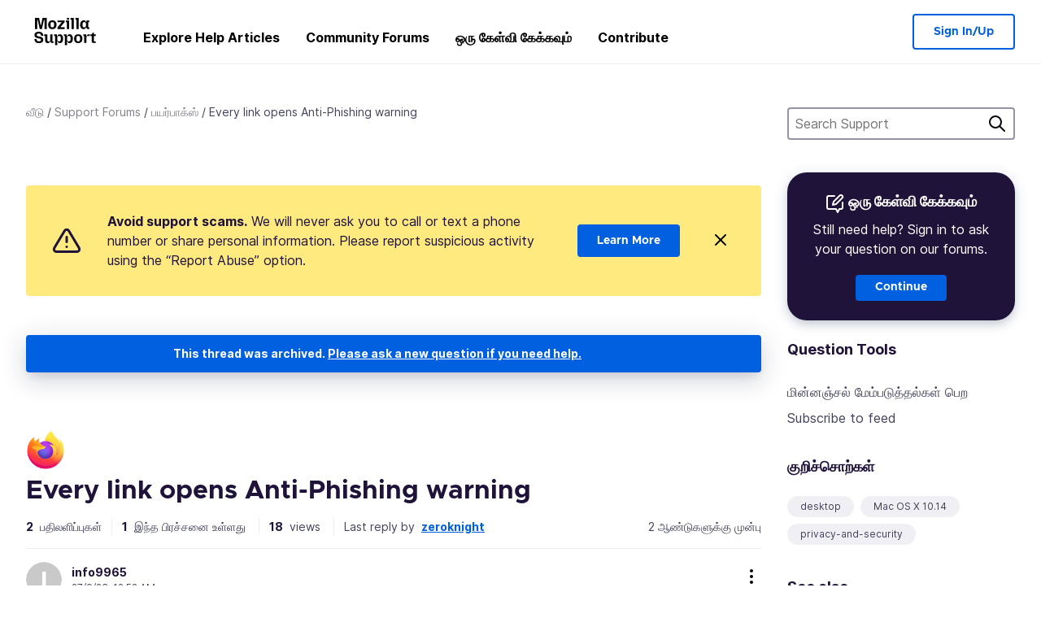

--- FILE ---
content_type: text/javascript
request_url: https://assets-prod.sumo.prod.webservices.mozgcp.net/static/jsi18n/ta/djangojs-min.js
body_size: 12553
content:
"use strict";{const globals=this;const django=globals.django||(globals.django={});django.pluralidx=function(n){const v=n!=1;if(typeof v==="boolean"){return v?1:0}else{return v}};django.catalog=django.catalog||{};const newcatalog={"% Responded in 24 hours":"% 24 மணி நேரத்திற்குள் பதிலளித்தது","% Responded in 72 hours":"% 72 மணி நேரத்திற்குள் பதிலளிக்கப்பட்டது","% Solved":"% S தீர்க்கப்பட்டது","%s characters remaining":"%s வரியுருக்கள் மீதமுள்ளன","1 new this week":["இந்த வாரத்தில் 1 புதியது","%s இந்த வாரம் புதியன"],"1 person has this problem":["1 நபருக்கு இந்த பிரச்சனை உள்ளது","%s நபருக்கு இந்த பிரச்சனை உள்ளது"],"1 reply":["1 பதில்","%s பதில்கள்"],"1m":"1 மா","1y":"1y","3m":"3 மா","6m":"6 மா","<strong>Draft is saving...</strong>":"<strong>வரைவு சேமிக்கப்படுகிறது...</strong>","<strong>Error saving draft</strong>":"<strong>வரைவு சேமிப்பதில் பிழை உள்ளது</strong>","A document with this title already exists in this locale.":"இந்த தலைப்பில் ஒரு ஆவணம் ஏற்கனவே இந்த மொழிக்கு உள்ளது.",All:"அனைத்தும்","All Articles: % Localized":"அனைத்து கட்டுரைகளும்: % மொழிபெயர்க்கப்பட்டன","All Products":"அனைத்துத் தயாரிப்புகள்","Answer Votes: % Helpful":"பதிலளித்த ஓட்டுகள்: % பயனுள்ளது","Article Votes: % Helpful":"கட்டுரையின் ஓட்டுகள்: % பயனுள்ளது","Average Satisfaction":"சராசரி திருப்தி",Bold:"தடித்த","Bulleted List":"பொட்டுக்குறிப் பட்டியல்",Cancel:"ரத்து",Categories:"வகைகள்","Choose revisions to compare":"ஒப்பிடுவதற்காக திருத்தங்களை தேர்வு செய்க ","Click Through Rate %":"விகிதம்% மூலமாக அழுத்தவும்","Common responses":"பொதுவான பதில்கள்","Community Discussion Only":"சமூக கலந்துரையாடல் மட்டுமே","Could not upload file. Please try again later.":"இக்கோப்பை பதிவேற்றம் செய்ய இயலவில்லை. சிறிது நேரம் கழித்து முயற்சிக்கவும்.",Daily:"தினமும்","Enter the URL of the external link":"வெளிப்புற இணைப்பின் URL ஐ உள்ளிடவும்","Enter the name of the article":"கட்டுரை பெயரை உள்ளிடவும்","Error deleting image":"படத்தை நீக்குவதில் பிழை","Error loading graph":"வரைபடத்தை ஏற்றுவதில் பிழை","Error uploading image":"படம் பதிவேற்றத்தில் பிழை","External link:":"வெளி இணைப்பு:","File deleted. Please select an image file.":"கோப்பு அழிக்கப்படது. தயவு செய்து ஒரு பட கோப்பை தேர்வு செய்யவும்.","Filter by product":"தயாரிப்பு மூலம் வடிகட்டவும்","From %(from_input)s to %(to_input)s":"%(from_input)s இருந்து %(to_input)s வரை","Heading 1":"தலைப்பு 1","Heading 2":"தலைப்பு 2","Heading 3":"தலைப்பு 3","Help Articles Only":"உதவி கட்டுரைகள் மட்டும்","I don't know":"எனக்கு தெரியவில்லை","Image Attachment":"பட இணைப்பு","Image too large. Please select a smaller image file.":"மிகப் பெரிய படம். தயவுசெய்து ஒரு சிறிய படக் கோப்பை தேர்ந்தெடுக்கவும்.",Images:"படங்கள்","Insert Link":"இணைப்பைச் செருகு","Insert Media":"கோப்பை இணைக்கவும்","Insert Response":"பதிலை நுழைக்க","Insert a link...":"இணைப்பை நுழைக்கவும்...","Invalid image. Please select a valid image file.":"சரியில்லாத படம். சரியான பட கோப்பினைத் தேர்வு செய்யவும்.",Italic:"சாய்ந்த","Knowledge Base Article":"அறிவு தளம் கட்டுரை","Link target:":"இணைப்பு இலக்கு:","Link text:":"இணைப்பு உரை:","Loading...":"ஏற்றுகிறது...","Matching responses":"பொருந்தும் பதில்கள்","Month beginning %(year)s-%(month)s-%(date)s":"மாதத்தின் துவக்கம் %(year)s-%(month)s-%(date)s",Monthly:"மாதந்தோறும்",Next:"அடுத்த",No:"இல்லை","No differences found":"எந்த வேறுபாடுகளும் காணப்படவில்லை","No replies":"பதில்கள் இல்லை","No sections found":"எந்த பிரிவும் இல்லை","No votes data":"வாக்குகள் தரவு இல்லை","Not responded in 24 hours":"24 மணி நேரத்திற்குள் பதிலளிக்கப்படவில்லை ","Not responded in 72 hours":"72 மணி நேரத்திற்குள் பதிலளிக்கப்படவில்லை","Numbered List":"எண்ணிடப்பட்ட பட்டியல்","Numbered list item":"எண்ணிடப்பட்ட பட்டியல் உருப்படி","Oops, there was an error.":"அச்சச்சோ, பிழை உள்ளது.",Percent:"சதவீதம்","Percent Yes":"சதவீதம் ஆம்","Please select an image or video to insert.":"தயவு செய்து ஒரு படம் அல்லது காணொளியை இணைப்பதற்காக தேர்வு செய்யவும்.",Previous:"முந்தைய",Questions:"வினாக்கள்","Quote previous message...":"முந்தய செய்திகளை மேற்கோளிடு...","Reply...":"பதிலளி...","Responded in 24 hours":"24 மணிநேரத்தில் பதிலளிக்கப்பட்டது","Responded in 72 hours":"72 மணி நேரத்திற்குள் பதிலளிக்கப்பட்டது","Response preview":"பதில் முன்னோட்டம்",Responses:"பதில்கள்","Search Gallery":"தேடல் தொகுப்பு","Search for a user...":"பயனரைத் தேடுங்கள் ...","Search for common responses":"பொதுவான பதிலை தேடு","Show media for:":"இதற்கு கோப்பை காட்டு:","Show:":"காட்டு:",Solved:"தீர்க்கப்பட்டது","Still need help?":"இன்னும் உதவி தேவையா?","Support article:":"உதவி கட்டுரை:","Switch to edit mode":"தொகுப்பு முறைக்கு மாற்றவும்","Switch to preview mode":"முன்னோட்ட முறைக்கு மாற்றம் செய்யவும்","There was an error checking for canned responses.":"பதிவு செய்யப்பட்ட பதில்களைச் சரி பார்க்கும்போது பிழை ஏற்பட்டுள்ளது.","There was an error submitting your vote.":"உங்கள் வாக்குகளை சமர்ப்பிப்பதில் பிழை ஏற்பட்டது.","There was an error.":"பிழை ஏற்பட்டது.","Toggle Diff":"மாற்று வேறுபாடு","Top 100 Articles: % Localized":"முதல் 100 கட்டுரைகளும்: % மொழிபெயர்க்கப்பட்டன","Top 20 Articles: % Localized":"முதல் 20 கட்டுரைகளும்: % மொழிபெயர்க்கப்பட்டன","Upload Media":"கோப்பு பதிவேற்றம்","Upload cancelled. Please select an image file.":"பதிவேற்றம் ரத்துச் செய்யப்பட்டது. படக் கோப்பை தேர்ந்தெடுக்கவும்.",'Uploading "%s"...':'பதிவேறுகின்றது"%s"...',Videos:"காணொளிகள்","View All":"அனைத்தையும் காட்டு",Visitors:"பார்வையாளர்கள்",Votes:"வாக்குகள்","WARNING! Are you sure you want to deactivate this user? This cannot be undone!":"எச்சரிக்கை! இந்த பயனரை செயலிழக்கவைக்க வேண்டும் என்பதில் நீங்கள் உறுதியாக இருக்கிறீர்களா? இதை மீண்டும் செயலாக்கம் செய்ய இயலாது!",Week:"கிழமை",Weekly:"வாரந்தோறும்",YTD:"YTD",Yes:"ஆம்","You are not watching this thread":"நீங்கள் இந்த இழையைக் கவனிக்கவில்லை","You are watching this thread":"நீங்கள் இந்த இழையைப் கவனிக்கிறீர்கள்","bold text":"தடித்த உரை",cannedresponses:"பதிவு செய்யப்பட்ட பதில்கள்","en-US KB":"en-US KB","italic text":"சாய்ந்த உரை","link text":"இணைப்பு உரை",media:"ஊடகம்","non en-US KB":"en-US KB அற்ற",said:"கூறப்பட்டது"};for(const key in newcatalog){django.catalog[key]=newcatalog[key]}if(!django.jsi18n_initialized){django.gettext=function(msgid){const value=django.catalog[msgid];if(typeof value==="undefined"){return msgid}else{return typeof value==="string"?value:value[0]}};django.ngettext=function(singular,plural,count){const value=django.catalog[singular];if(typeof value==="undefined"){return count==1?singular:plural}else{return value.constructor===Array?value[django.pluralidx(count)]:value}};django.gettext_noop=function(msgid){return msgid};django.pgettext=function(context,msgid){let value=django.gettext(context+""+msgid);if(value.includes("")){value=msgid}return value};django.npgettext=function(context,singular,plural,count){let value=django.ngettext(context+""+singular,context+""+plural,count);if(value.includes("")){value=django.ngettext(singular,plural,count)}return value};django.interpolate=function(fmt,obj,named){if(named){return fmt.replace(/%\(\w+\)s/g,(function(match){return String(obj[match.slice(2,-2)])}))}else{return fmt.replace(/%s/g,(function(match){return String(obj.shift())}))}};django.formats={DATETIME_FORMAT:"N j, Y, P",DATETIME_INPUT_FORMATS:["%Y-%m-%d %H:%M:%S","%Y-%m-%d %H:%M:%S.%f","%Y-%m-%d %H:%M","%m/%d/%Y %H:%M:%S","%m/%d/%Y %H:%M:%S.%f","%m/%d/%Y %H:%M","%m/%d/%y %H:%M:%S","%m/%d/%y %H:%M:%S.%f","%m/%d/%y %H:%M"],DATE_FORMAT:"j F, Y",DATE_INPUT_FORMATS:["%Y-%m-%d","%m/%d/%Y","%m/%d/%y","%b %d %Y","%b %d, %Y","%d %b %Y","%d %b, %Y","%B %d %Y","%B %d, %Y","%d %B %Y","%d %B, %Y"],DECIMAL_SEPARATOR:".",FIRST_DAY_OF_WEEK:0,MONTH_DAY_FORMAT:"j F",NUMBER_GROUPING:0,SHORT_DATETIME_FORMAT:"m/d/Y P",SHORT_DATE_FORMAT:"j M, Y",THOUSAND_SEPARATOR:",",TIME_FORMAT:"g:i A",TIME_INPUT_FORMATS:["%H:%M:%S","%H:%M:%S.%f","%H:%M"],YEAR_MONTH_FORMAT:"F Y"};django.get_format=function(format_type){const value=django.formats[format_type];if(typeof value==="undefined"){return format_type}else{return value}};globals.pluralidx=django.pluralidx;globals.gettext=django.gettext;globals.ngettext=django.ngettext;globals.gettext_noop=django.gettext_noop;globals.pgettext=django.pgettext;globals.npgettext=django.npgettext;globals.interpolate=django.interpolate;globals.get_format=django.get_format;django.jsi18n_initialized=true}}